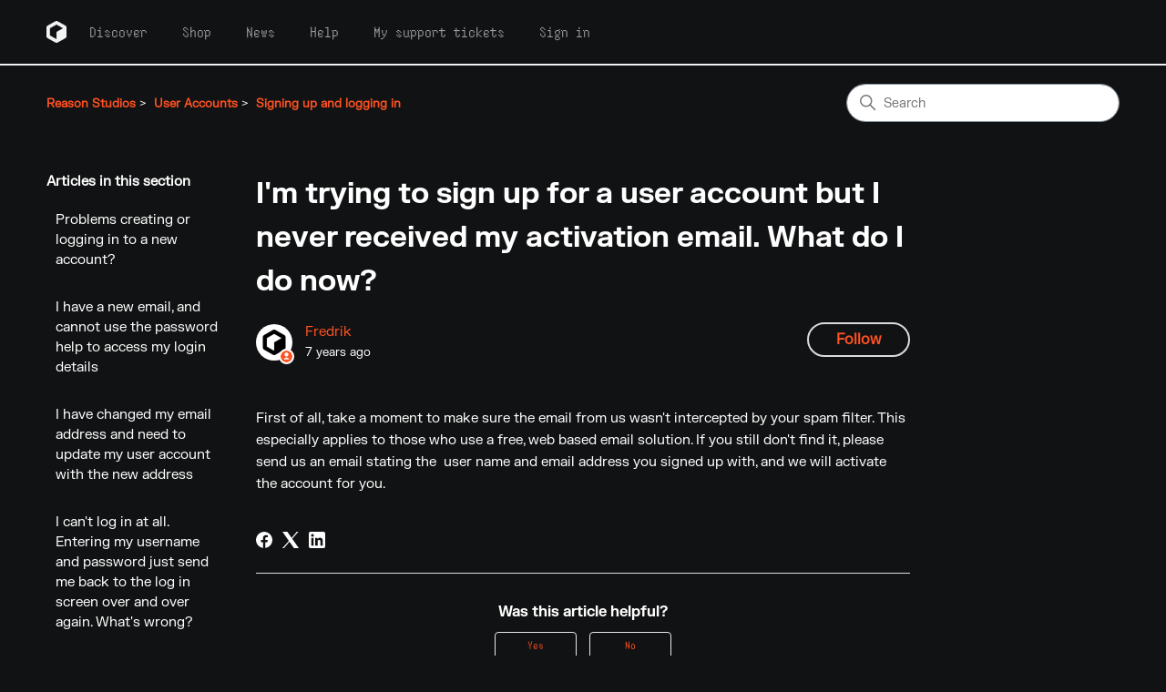

--- FILE ---
content_type: text/html; charset=utf-8
request_url: https://help.reasonstudios.com/hc/en-us/articles/360002214733-I-m-trying-to-sign-up-for-a-user-account-but-I-never-received-my-activation-email-What-do-I-do-now
body_size: 8237
content:
<!DOCTYPE html>
<html dir="ltr" lang="en-US">
<head>
  <meta charset="utf-8" />
  <!-- v26864 -->


  <title>I&#39;m trying to sign up for a user account but I never received my activation email. What do I do now? &ndash; Reason Studios</title>

  

  <meta name="description" content="First of all, take a moment to make sure the email from us wasn't intercepted by your spam filter. This especially applies to those who..." /><meta property="og:image" content="https://help.reasonstudios.com/hc/theming_assets/01J9XMCFQ7PRTVA46D53C0ASYQ" />
<meta property="og:type" content="website" />
<meta property="og:site_name" content="Reason Studios" />
<meta property="og:title" content="I'm trying to sign up for a user account but I never received my activation email. What do I do now?" />
<meta property="og:description" content="First of all, take a moment to make sure the email from us wasn't intercepted by your spam filter. This especially applies to those who use a free, web based email solution.

If you still don't fin..." />
<meta property="og:url" content="https://help.reasonstudios.com/hc/en-us/articles/360002214733-I-m-trying-to-sign-up-for-a-user-account-but-I-never-received-my-activation-email-What-do-I-do-now" />
<link rel="canonical" href="https://help.reasonstudios.com/hc/en-us/articles/360002214733-I-m-trying-to-sign-up-for-a-user-account-but-I-never-received-my-activation-email-What-do-I-do-now">
<link rel="alternate" hreflang="en-us" href="https://help.reasonstudios.com/hc/en-us/articles/360002214733-I-m-trying-to-sign-up-for-a-user-account-but-I-never-received-my-activation-email-What-do-I-do-now">
<link rel="alternate" hreflang="x-default" href="https://help.reasonstudios.com/hc/en-us/articles/360002214733-I-m-trying-to-sign-up-for-a-user-account-but-I-never-received-my-activation-email-What-do-I-do-now">

  <link rel="stylesheet" href="//static.zdassets.com/hc/assets/application-f34d73e002337ab267a13449ad9d7955.css" media="all" id="stylesheet" />
  <link rel="stylesheet" type="text/css" href="/hc/theming_assets/2249251/360000284133/style.css?digest=27463944768018">

  <link rel="icon" type="image/x-icon" href="/hc/theming_assets/01J9XMCG1ZRPMSDSESVNYRX7AT">

    

  <head>
  <meta content="width=device-width, initial-scale=1.0" name="viewport" />
  <!-- Make the translated search clear button label available for use in JS -->
  <!-- See buildClearSearchButton() in script.js -->
  <!-- Added inline style for the FONT -->
  <style>
    @font-face { font-family: "Screamer Bold"; src: url("/hc/theming_assets/01JTN8561RQ47WDNEPPN9X3ZA2") format("opentype"); font-weight: bold; font-style: normal; } @font-face
    { font-family: "Grotesk Bold"; src: url("/hc/theming_assets/01JTN8560WHD63V5WK8SV7QSEY")
    format("opentype"); font-weight: bold; font-style: normal; } @font-face {
    font-family: "Grotesk Regular"; src: url("/hc/theming_assets/01JTN856010BNXACWNJN2R5VC7") format("opentype"); font-weight: normal; font-style: normal; }
    @font-face { font-family: "SoLow Regular"; src: url("/hc/theming_assets/01JTN854ZF3P1106KCERT5P3A6") format("woff"); font-weight: normal; font-style: normal; } body {
    font-family: "Grotesk Regular", sans-serif; }
  </style>

</head>



<script type="text/javascript">
  window.searchClearButtonLabelLocalized = "Clear search";
</script>
<script type="text/javascript">
  (function() { if (typeof HTMLScriptElement.supports === 'undefined' ||
  !HTMLScriptElement.supports('importmap')) { var script =
  document.createElement('script'); script.src = "/hc/theming_assets/01J4PF03R113XQNQGJZEQVHGGB"; script.async = true; document.head.appendChild(script); } })();
</script>

<script type="importmap">
{
  "imports": {
    "new-request-form": "/hc/theming_assets/01JTJRAZ38WMZ76Y565ABVBXEQ",
    "flash-notifications": "/hc/theming_assets/01JTJRAYZC64TZYGAR42YZS6G2",
    "new-request-form-translations": "/hc/theming_assets/01JTJRAZ9NRWDQSRJNMWWT6F3R",
    "shared": "/hc/theming_assets/01JTJRAZB5PED04K9Q4QA3AP0P",
    "wysiwyg": "/hc/theming_assets/01JTJRAZAWJBY6Q5QM9S1FJDEN"
  }
}
</script>
<script type="module">
  import { renderFlashNotifications } from "flash-notifications"; const settings
  =
  {"brand_color":"#17494D","brand_text_color":"#FFFFFF","text_color":"#FFFFFF","link_color":"#1F73B7","hover_link_color":"#0F3554","visited_link_color":"#9358B0","background_color":"#111213","heading_font":"-apple-system, BlinkMacSystemFont, 'Segoe UI', Helvetica, Arial, sans-serif","text_font":"-apple-system, BlinkMacSystemFont, 'Segoe UI', Helvetica, Arial, sans-serif","logo":"/hc/theming_assets/01J9XMCFQ7PRTVA46D53C0ASYQ","show_brand_name":true,"favicon":"/hc/theming_assets/01J9XMCG1ZRPMSDSESVNYRX7AT","homepage_background_image":"/hc/theming_assets/01J9XMCGGB33TSMH17KYWZXYAZ","community_background_image":"/hc/theming_assets/01J9XMCGGB33TSMH17KYWZXYAZ","community_image":"/hc/theming_assets/01J4PF06ZA8QK0HRS970W9MBVW","instant_search":true,"scoped_kb_search":true,"scoped_community_search":true,"show_recent_activity":true,"show_articles_in_section":true,"show_article_author":true,"show_article_comments":true,"show_follow_article":true,"show_recently_viewed_articles":true,"show_related_articles":true,"show_article_sharing":true,"show_follow_section":true,"show_follow_post":true,"show_post_sharing":true,"show_follow_topic":true,"request_list_beta":false}; const closeLabel =
  "Close"

  renderFlashNotifications(settings, closeLabel);
</script>
  
</head>
<body class="community-enabled">
  
  
  

  <a class="skip-navigation" tabindex="1" href="#main-content">Skip to main content</a>

<header class="header">
  <div class="header-wrapper">
    <a href="https://help.reasonstudios.com/hc/en-us">
    <div class="logo">
      <img
        src="https://cdn.reasonstudios.com/web/zendesk-signature/Reason-Logo-White.png"
        alt="reason-logo"
      />
      
    </div>
    </a>

    <div class="nav-wrapper-desktop">
      <nav class="user-nav" id="user-nav" aria-label="User navigation">
        <ul class="user-nav-list">
            <li> 
          <a href="https://www.reasonstudios.com/reason"> Discover </a> </li>
                    <li> 
          <a href="https://www.reasonstudios.com/get-reason">Shop </a> </li> 
<li>
                <a href="https://www.reasonstudios.com/news/blog">  News </a> </li>
                <li>
                <a href="https://www.reasonstudios.com/help">  Help </a> </li>
                <li>  <a href="https://help.reasonstudios.com/hc/en-us/requests" class="">My support tickets</a> </li>
          
          
            <li>
              <a class="sign-in" rel="nofollow" data-auth-action="signin" title="Opens a dialog" role="button" href="https://propellerheads.zendesk.com/access?brand_id=360000284133&amp;return_to=https%3A%2F%2Fhelp.reasonstudios.com%2Fhc%2Fen-us%2Farticles%2F360002214733-I-m-trying-to-sign-up-for-a-user-account-but-I-never-received-my-activation-email-What-do-I-do-now">
                Sign in
              </a>
            </li>
          
        </ul>
      </nav>
    </div>
    <div class="header-cta"> 
    
  </div>

  

</header>

  <main role="main">
    <div class="container-divider"></div>
<div class="container">
  <div class="sub-nav">
    <nav aria-label="Current location">
  <ol class="breadcrumbs">
    
      <li>
        
          <a href="/hc/en-us">Reason Studios</a>
        
      </li>
    
      <li>
        
          <a href="/hc/en-us/categories/360000266474-User-Accounts">User Accounts</a>
        
      </li>
    
      <li>
        
          <a href="/hc/en-us/sections/360000651814-Signing-up-and-logging-in">Signing up and logging in</a>
        
      </li>
    
  </ol>
</nav>

    <div class="search-container">
      <svg xmlns="http://www.w3.org/2000/svg" width="12" height="12" focusable="false" viewBox="0 0 12 12" class="search-icon" aria-hidden="true">
        <circle cx="4.5" cy="4.5" r="4" fill="none" stroke="currentColor"/>
        <path stroke="currentColor" stroke-linecap="round" d="M11 11L7.5 7.5"/>
      </svg>
      <form role="search" class="search" data-search="" action="/hc/en-us/search" accept-charset="UTF-8" method="get"><input type="hidden" name="utf8" value="&#x2713;" autocomplete="off" /><input type="hidden" name="category" id="category" value="360000266474" autocomplete="off" />
<input type="search" name="query" id="query" placeholder="Search" aria-label="Search" /></form>
    </div>
  </div>

  <div class="article-container" id="article-container">
    <aside class="article-sidebar" aria-labelledby="section-articles-title">
      
        <div class="collapsible-sidebar">
          <button type="button" class="collapsible-sidebar-toggle" aria-labelledby="section-articles-title" aria-expanded="false">
            <svg xmlns="http://www.w3.org/2000/svg" width="20" height="20" focusable="false" viewBox="0 0 12 12" aria-hidden="true" class="collapsible-sidebar-toggle-icon chevron-icon">
              <path fill="none" stroke="currentColor" stroke-linecap="round" d="M3 4.5l2.6 2.6c.2.2.5.2.7 0L9 4.5"/>
            </svg>
            <svg xmlns="http://www.w3.org/2000/svg" width="20" height="20" focusable="false" viewBox="0 0 12 12" aria-hidden="true" class="collapsible-sidebar-toggle-icon x-icon">
              <path stroke="currentColor" stroke-linecap="round" d="M3 9l6-6m0 6L3 3"/>
            </svg>
          </button>
          <span id="section-articles-title" class="collapsible-sidebar-title sidenav-title">
            Articles in this section
          </span>
          <div class="collapsible-sidebar-body">
            <ul>
              
                <li>
                  <a href="/hc/en-us/articles/360003784113-Problems-creating-or-logging-in-to-a-new-account" 
                     class="sidenav-item "
                     >
                       Problems creating or logging in to a new account?
                  </a>
                </li>
              
                <li>
                  <a href="/hc/en-us/articles/360002214873-I-have-a-new-email-and-cannot-use-the-password-help-to-access-my-login-details" 
                     class="sidenav-item "
                     >
                       I have a new email, and cannot use the password help to access my login details
                  </a>
                </li>
              
                <li>
                  <a href="/hc/en-us/articles/360002214753-I-have-changed-my-email-address-and-need-to-update-my-user-account-with-the-new-address" 
                     class="sidenav-item "
                     >
                       I have changed my email address and need to update my user account with the new address
                  </a>
                </li>
              
                <li>
                  <a href="/hc/en-us/articles/360002213694-I-can-t-log-in-at-all-Entering-my-username-and-password-just-send-me-back-to-the-log-in-screen-over-and-over-again-What-s-wrong" 
                     class="sidenav-item "
                     >
                       I can&#39;t log in at all. Entering my username and password just send me back to the log in screen over and over again. What&#39;s wrong?
                  </a>
                </li>
              
                <li>
                  <a href="/hc/en-us/articles/360002213674-I-have-forgotten-the-user-name-and-or-password-for-my-user-account" 
                     class="sidenav-item "
                     >
                       I have forgotten the user name and/or password for my user account
                  </a>
                </li>
              
                <li>
                  <a href="/hc/en-us/articles/360002212774-Where-can-I-find-the-Reason-Studios-user-agreement" 
                     class="sidenav-item "
                     >
                       Where can I find the Reason Studios user agreement?
                  </a>
                </li>
              
                <li>
                  <a href="/hc/en-us/articles/360002214733-I-m-trying-to-sign-up-for-a-user-account-but-I-never-received-my-activation-email-What-do-I-do-now" 
                     class="sidenav-item current-article"
                     aria-current="page">
                       I&#39;m trying to sign up for a user account but I never received my activation email. What do I do now?
                  </a>
                </li>
              
                <li>
                  <a href="/hc/en-us/articles/360002213714-Will-you-give-my-user-information-away-to-other-companies" 
                     class="sidenav-item "
                     >
                       Will you give my user information away to other companies?
                  </a>
                </li>
              
            </ul>
            
          </div>
        </div>
      
    </aside>

    <article id="main-content" class="article">
      <header class="article-header">
        <h1 title="I&#39;m trying to sign up for a user account but I never received my activation email. What do I do now?" class="article-title">
          I&#39;m trying to sign up for a user account but I never received my activation email. What do I do now?
          
        </h1>

        <div class="article-author">
          
            <div class="avatar article-avatar">
              
                <svg xmlns="http://www.w3.org/2000/svg" width="12" height="12" focusable="false" aria-hidden="true" viewBox="0 0 12 12" class="icon-agent" aria-label="User (Fredrik) is a team member">
                  <path fill="currentColor" d="M6 0C2.7 0 0 2.7 0 6s2.7 6 6 6 6-2.7 6-6-2.7-6-6-6zm0 2c1.1 0 2 .9 2 2s-.9 2-2 2-2-.9-2-2 .9-2 2-2zm2.3 7H3.7c-.3 0-.4-.3-.3-.5C3.9 7.6 4.9 7 6 7s2.1.6 2.6 1.5c.1.2 0 .5-.3.5z"/>
                </svg>
              
              <img src="https://help.reasonstudios.com/system/photos/360065497060/profile-reasonstudios_2x.png" alt="" class="user-avatar"/>
            </div>
          
          <div class="article-meta">
            
              <a href="/hc/en-us/profiles/361192556953-Fredrik">
                Fredrik
              </a>
            

            <div class="meta-group">
              
                <span class="meta-data"><time datetime="2018-03-21T15:37:22Z" title="2018-03-21T15:37:22Z" data-datetime="relative">March 21, 2018 15:37</time></span>
              
            </div>
          </div>
        </div>

        
          <div class="article-subscribe follow-button"><div data-helper="subscribe" data-json="{&quot;item&quot;:&quot;article&quot;,&quot;url&quot;:&quot;/hc/en-us/articles/360002214733-I-m-trying-to-sign-up-for-a-user-account-but-I-never-received-my-activation-email-What-do-I-do-now/subscription.json&quot;,&quot;follow_label&quot;:&quot;Follow&quot;,&quot;unfollow_label&quot;:&quot;Unfollow&quot;,&quot;following_label&quot;:&quot;Following&quot;,&quot;can_subscribe&quot;:true,&quot;is_subscribed&quot;:false}"></div></div>
        
      </header>

      <section class="article-info">
        <div class="article-content">
          <div class="article-body">First of all, take a moment to make sure the email from us wasn't intercepted by your spam filter. This especially applies to those who use a free, web based email solution.

If you still don't find it, please send us an email stating the  user name and email address you signed up with, and we will activate the account for you.</div>

          

          
        </div>
      </section>

      <footer>
        <div class="article-footer">
          
            <div class="article-share">
  <ul class="share">
    <li>
      <a href="https://www.facebook.com/share.php?title=I%27m+trying+to+sign+up+for+a+user+account+but+I+never+received+my+activation+email.+What+do+I+do+now%3F&u=https%3A%2F%2Fhelp.reasonstudios.com%2Fhc%2Fen-us%2Farticles%2F360002214733-I-m-trying-to-sign-up-for-a-user-account-but-I-never-received-my-activation-email-What-do-I-do-now" class="share-facebook" aria-label="Facebook">
        <svg xmlns="http://www.w3.org/2000/svg" width="12" height="12" focusable="false" viewBox="0 0 12 12" aria-label="Share this page on Facebook">
          <path fill="currentColor" d="M6 0a6 6 0 01.813 11.945V7.63h1.552l.244-1.585H6.812v-.867c0-.658.214-1.242.827-1.242h.985V2.55c-.173-.024-.538-.075-1.23-.075-1.444 0-2.29.767-2.29 2.513v1.055H3.618v1.585h1.484v4.304A6.001 6.001 0 016 0z"/>
        </svg>
      </a>
    </li>
    <li>
      <a href="https://twitter.com/share?lang=en&text=I%26%2339%3Bm+trying+to+sign+up+for+a+user+account+but+I+never+received+my+activation+email.+What+do+I+do+now%3F&url=https%3A%2F%2Fhelp.reasonstudios.com%2Fhc%2Fen-us%2Farticles%2F360002214733-I-m-trying-to-sign-up-for-a-user-account-but-I-never-received-my-activation-email-What-do-I-do-now" class="share-twitter" aria-label="X Corp">
        <svg xmlns="http://www.w3.org/2000/svg" width="12" height="12" focusable="false" viewBox="0 0 12 12" aria-label="Share this page on X Corp">
          <path fill="currentColor" d="M.0763914 0 3.60864 0 6.75369 4.49755 10.5303 0 11.6586 0 7.18498 5.11431 12 12 8.46775 12 5.18346 7.30333 1.12825 12 0 12 4.7531 6.6879z"/>
        </svg>
      </a>
    </li>
    <li>
      <a href="https://www.linkedin.com/shareArticle?mini=true&source=Reason+Studios+Support&title=I%27m+trying+to+sign+up+for+a+user+account+but+I+never+received+my+activation+email.+What+do+I+do+now%3F&url=https%3A%2F%2Fhelp.reasonstudios.com%2Fhc%2Fen-us%2Farticles%2F360002214733-I-m-trying-to-sign-up-for-a-user-account-but-I-never-received-my-activation-email-What-do-I-do-now" class="share-linkedin" aria-label="LinkedIn">
        <svg xmlns="http://www.w3.org/2000/svg" width="12" height="12" focusable="false" viewBox="0 0 12 12" aria-label="Share this page on LinkedIn">
          <path fill="currentColor" d="M10.8 0A1.2 1.2 0 0112 1.2v9.6a1.2 1.2 0 01-1.2 1.2H1.2A1.2 1.2 0 010 10.8V1.2A1.2 1.2 0 011.2 0h9.6zM8.09 4.356a1.87 1.87 0 00-1.598.792l-.085.133h-.024v-.783H4.676v5.727h1.778V7.392c0-.747.142-1.47 1.068-1.47.913 0 .925.854.925 1.518v2.785h1.778V7.084l-.005-.325c-.05-1.38-.456-2.403-2.13-2.403zm-4.531.142h-1.78v5.727h1.78V4.498zm-.89-2.846a1.032 1.032 0 100 2.064 1.032 1.032 0 000-2.064z"/>
        </svg>
      </a>
    </li>
  </ul>

</div>
          
          
            
          
        </div>
        
          <div class="article-votes">
            <h2 class="article-votes-question" id="article-votes-label">Was this article helpful?</h2>
            <div class="article-votes-controls" role="group" aria-labelledby="article-votes-label">
              <button type="button" class="button article-vote article-vote-up" data-helper="vote" data-item="article" data-type="up" data-id="360002214733" data-upvote-count="13" data-vote-count="33" data-vote-sum="-7" data-vote-url="/hc/en-us/articles/360002214733/vote" data-value="null" data-label="13 out of 33 found this helpful" data-selected-class="button-primary" aria-label="This article was helpful" aria-pressed="false">Yes</button>
              <button type="button" class="button article-vote article-vote-down" data-helper="vote" data-item="article" data-type="down" data-id="360002214733" data-upvote-count="13" data-vote-count="33" data-vote-sum="-7" data-vote-url="/hc/en-us/articles/360002214733/vote" data-value="null" data-label="13 out of 33 found this helpful" data-selected-class="button-primary" aria-label="This article was not helpful" aria-pressed="false">No</button>
            </div>
            <small class="article-votes-count">
              <span class="article-vote-label" data-helper="vote" data-item="article" data-type="label" data-id="360002214733" data-upvote-count="13" data-vote-count="33" data-vote-sum="-7" data-vote-url="/hc/en-us/articles/360002214733/vote" data-value="null" data-label="13 out of 33 found this helpful">13 out of 33 found this helpful</span>
            </small>
          </div>
        

        <div class="article-more-questions">
          
        </div>
        <div class="article-return-to-top">
          <a href="#article-container">
            Return to top
            <svg xmlns="http://www.w3.org/2000/svg" class="article-return-to-top-icon" width="20" height="20" focusable="false" viewBox="0 0 12 12" aria-hidden="true">
              <path fill="none" stroke="currentColor" stroke-linecap="round" d="M3 4.5l2.6 2.6c.2.2.5.2.7 0L9 4.5"/>
            </svg>
          </a>
        </div>
      </footer>

      <!-- 

      <div class="article-relatives">
        
          <div data-recent-articles></div>
        
        
          
  <section class="related-articles">
    
      <h2 class="related-articles-title">Related articles</h2>
    
    <ul>
      
        <li>
          <a href="/hc/en-us/related/click?data=[base64]%3D--e7ec3372a43397198b2fc0bffad7b5191640b78b" rel="nofollow">I have forgotten the user name and/or password for my user account</a>
        </li>
      
        <li>
          <a href="/hc/en-us/related/click?data=[base64]%3D--e06b82af9960f7c840d2f460b484ea1b0d484664" rel="nofollow">Problems creating or logging in to a new account?</a>
        </li>
      
        <li>
          <a href="/hc/en-us/related/click?data=BAh7CjobZGVzdGluYXRpb25fYXJ0aWNsZV9pZGwrCM3izdFTADoYcmVmZXJyZXJfYXJ0aWNsZV9pZGwrCE3bzdFTADoLbG9jYWxlSSIKZW4tdXMGOgZFVDoIdXJsSSI%2BL2hjL2VuLXVzL2FydGljbGVzLzM2MDAwMjIxNjY1My1Eb3dubG9hZC11c2luZy1CaXRUb3JyZW50BjsIVDoJcmFua2kI--a74ac91f5f4a6ea460e4f4cd3e0e1eeb460f6bba" rel="nofollow">Download using BitTorrent</a>
        </li>
      
        <li>
          <a href="/hc/en-us/related/click?data=[base64]%3D--08576b0dca77ff889a5a1199006f340c515372ac" rel="nofollow">Will you give my user information away to other companies?</a>
        </li>
      
        <li>
          <a href="/hc/en-us/related/click?data=[base64]%3D--5680e73325a9f09451970303059395054bfd5096" rel="nofollow">I have changed my email address and need to update my user account with the new address</a>
        </li>
      
    </ul>
  </section>


        
      </div>
      
        <div class="article-comments" id="article-comments">
          <section class="comments">
            <header class="comment-overview">
              <h2 class="comment-heading">
                Comments
              </h2>
              <p class="comment-callout">0 comments</p>
              
            </header>

            <ul id="comments" class="comment-list">
              
            </ul>

            

            

            <p class="comment-callout">Article is closed for comments.</p>
          </section>
        </div>
      
    </article>
  </div>
</div>
-->

<div class="article-more-questions">
          <a class="article-subscribe" title="Contact Support" rel="nofollow" role="button" aria-selected="false" href="/hc/en-us/requests/new">Contact Support</a>
        </div>


  </main>

  <footer class="footer">
  <div class="footer-container">
    <div class="footer-columns">
      <!-- Company Section -->
      <div class="footer-column">
        <p class="footer-column-title">COMPANY</p>
        <ul class="footer-link-list">
          <li><a href="https://www.reasonstudios.com/about">About us</a></li>
          <li><a href="https://www.reasonstudios.com/press">Press</a></li>
          <li><a href="https://careers.reasonstudios.com/">Careers</a></li>
          <li><a href="https://developer.reasonstudios.com/">Developers</a></li>
          <li><a href="https://www.reasonstudios.com/contact">Contact us</a></li>
        </ul>
      </div>

      <!-- Products Section -->
      <div class="footer-column">
        <p class="footer-column-title">PRODUCTS</p>
        <ul class="footer-link-list">
          <li><a href="https://www.reasonstudios.com/reason">Reason</a></li>
          <li><a href="https://www.reasonstudios.com/devices">Devices</a></li>
          <li><a href="https://www.reasonstudios.com/recycle">ReCycle</a></li>
          <li><a href="https://www.reasonstudios.com/beta-test/signup/">Join the
              Beta</a></li>
        </ul>
      </div>

      <!-- Business Section -->
      <div class="footer-column">
        <p class="footer-column-title">BUSINESS</p>
        <ul class="footer-link-list">
          <li><a href="https://www.reasonstudios.com/dealers">Find a dealer</a></li>
          <li><a href="https://www.reasonstudios.com/school">Schools & Education</a></li>
          <li><a href="https://www.reasonstudios.com/agreements">Terms of
              service</a></li>
        </ul>
      </div>
    </div>

    <hr class="footer-divider" />

    <!-- Bottom Section with Social Media and Logo -->
    <div class="footer-bottom">
      <div class="social-icons">
        <ul>
          <li>
            <a href="https://www.facebook.com/reasonstudios" target="_blank">
              <svg class="social-icon" width="18" height="18">
                <use
                  xmlns:xlink="http://www.w3.org/1999/xlink"
                  xlink:href="#icon-social-fb"
                ></use>
              </svg>
            </a>
          </li>
          <li>
            <a href="https://twitter.com/reasonstudios" target="_blank">
              <svg class="social-icon" width="18" height="18">
                <use
                  xmlns:xlink="http://www.w3.org/1999/xlink"
                  xlink:href="#icon-social-tw"
                ></use>
              </svg>
            </a>
          </li>
          <li>
            <a href="https://www.instagram.com/reasonstudios" target="_blank">
              <svg class="social-icon" width="18" height="18">
                <use
                  xmlns:xlink="http://www.w3.org/1999/xlink"
                  xlink:href="#icon-social-ig"
                ></use>
              </svg>
            </a>
          </li>
          <li>
            <a href="https://www.youtube.com/reasonstudios" target="_blank">
              <svg class="social-icon" width="18" height="18">
                <use
                  xmlns:xlink="http://www.w3.org/1999/xlink"
                  xlink:href="#icon-social-yt"
                ></use>
              </svg>
            </a>
          </li>
        </ul>
      </div>

      <div class="reason-logo">
        <a href="https://www.reasonstudios.com">
          <img
            src="https://cdn.reasonstudios.com/web/zendesk-signature/Reason-Logo4.png"
            alt="reason_logo"
          />
        </a>
      </div>
    </div>
  </div>
</footer>


  <!-- / -->

  
  <script src="//static.zdassets.com/hc/assets/en-us.bbb3d4d87d0b571a9a1b.js"></script>
  

  <script type="text/javascript">
  /*

    Greetings sourcecode lurker!

    This is for internal Zendesk and legacy usage,
    we don't support or guarantee any of these values
    so please don't build stuff on top of them.

  */

  HelpCenter = {};
  HelpCenter.account = {"subdomain":"propellerheads","environment":"production","name":"Reason Studios"};
  HelpCenter.user = {"identifier":"da39a3ee5e6b4b0d3255bfef95601890afd80709","email":null,"name":"","role":"anonymous","avatar_url":"https://assets.zendesk.com/hc/assets/default_avatar.png","is_admin":false,"organizations":[],"groups":[]};
  HelpCenter.internal = {"asset_url":"//static.zdassets.com/hc/assets/","web_widget_asset_composer_url":"https://static.zdassets.com/ekr/snippet.js","current_session":{"locale":"en-us","csrf_token":"hc:hcobject:server:RmJTnw6iiJxBp7QmdTa38v5-Hu2HalSJIBa3xC5Z2aHEjZpnAP4Txt8XRkEfW_R8P62i453Fkib_xGG9wwazYg","shared_csrf_token":null},"usage_tracking":{"event":"article_viewed","data":"[base64]--48a46e614258f25f518bbc1a7ed40e4f3e7b8a41","url":"https://help.reasonstudios.com/hc/activity"},"current_record_id":"360002214733","current_record_url":"/hc/en-us/articles/360002214733-I-m-trying-to-sign-up-for-a-user-account-but-I-never-received-my-activation-email-What-do-I-do-now","current_record_title":"I'm trying to sign up for a user account but I never received my activation email. What do I do now?","current_text_direction":"ltr","current_brand_id":360000284133,"current_brand_name":"Reason Studios Support","current_brand_url":"https://propellerheads.zendesk.com","current_brand_active":true,"current_path":"/hc/en-us/articles/360002214733-I-m-trying-to-sign-up-for-a-user-account-but-I-never-received-my-activation-email-What-do-I-do-now","show_autocomplete_breadcrumbs":true,"user_info_changing_enabled":false,"has_user_profiles_enabled":true,"has_end_user_attachments":true,"user_aliases_enabled":true,"has_anonymous_kb_voting":true,"has_multi_language_help_center":true,"show_at_mentions":true,"embeddables_config":{"embeddables_web_widget":false,"embeddables_help_center_auth_enabled":false,"embeddables_connect_ipms":false},"answer_bot_subdomain":"static","gather_plan_state":"subscribed","has_article_verification":false,"has_gather":true,"has_ckeditor":true,"has_community_enabled":true,"has_community_badges":true,"has_community_post_content_tagging":false,"has_gather_content_tags":true,"has_guide_content_tags":true,"has_user_segments":true,"has_answer_bot_web_form_enabled":false,"has_garden_modals":false,"theming_cookie_key":"hc-da39a3ee5e6b4b0d3255bfef95601890afd80709-2-preview","is_preview":false,"has_search_settings_in_plan":true,"theming_api_version":4,"theming_settings":{"brand_color":"#17494D","brand_text_color":"#FFFFFF","text_color":"#FFFFFF","link_color":"#1F73B7","hover_link_color":"#0F3554","visited_link_color":"#9358B0","background_color":"#111213","heading_font":"-apple-system, BlinkMacSystemFont, 'Segoe UI', Helvetica, Arial, sans-serif","text_font":"-apple-system, BlinkMacSystemFont, 'Segoe UI', Helvetica, Arial, sans-serif","logo":"/hc/theming_assets/01J9XMCFQ7PRTVA46D53C0ASYQ","show_brand_name":true,"favicon":"/hc/theming_assets/01J9XMCG1ZRPMSDSESVNYRX7AT","homepage_background_image":"/hc/theming_assets/01J9XMCGGB33TSMH17KYWZXYAZ","community_background_image":"/hc/theming_assets/01J9XMCGGB33TSMH17KYWZXYAZ","community_image":"/hc/theming_assets/01J4PF06ZA8QK0HRS970W9MBVW","instant_search":true,"scoped_kb_search":true,"scoped_community_search":true,"show_recent_activity":true,"show_articles_in_section":true,"show_article_author":true,"show_article_comments":true,"show_follow_article":true,"show_recently_viewed_articles":true,"show_related_articles":true,"show_article_sharing":true,"show_follow_section":true,"show_follow_post":true,"show_post_sharing":true,"show_follow_topic":true,"request_list_beta":false},"has_pci_credit_card_custom_field":false,"help_center_restricted":false,"is_assuming_someone_else":false,"flash_messages":[],"user_photo_editing_enabled":true,"user_preferred_locale":"en-us","base_locale":"en-us","login_url":"https://propellerheads.zendesk.com/access?brand_id=360000284133\u0026return_to=https%3A%2F%2Fhelp.reasonstudios.com%2Fhc%2Fen-us%2Farticles%2F360002214733-I-m-trying-to-sign-up-for-a-user-account-but-I-never-received-my-activation-email-What-do-I-do-now","has_alternate_templates":false,"has_custom_statuses_enabled":true,"has_hc_generative_answers_setting_enabled":true,"has_generative_search_with_zgpt_enabled":false,"has_suggested_initial_questions_enabled":false,"has_guide_service_catalog":true,"has_service_catalog_search_poc":false,"has_service_catalog_itam":false,"has_csat_reverse_2_scale_in_mobile":false,"has_knowledge_navigation":false,"has_unified_navigation":false,"has_unified_navigation_eap_access":false,"has_csat_bet365_branding":false,"version":"v26864","dev_mode":false};
</script>

  
  
  <script src="//static.zdassets.com/hc/assets/hc_enduser-d7240b6eea31e24cbd47b3b04ab3c4c3.js"></script>
  <script type="text/javascript" src="/hc/theming_assets/2249251/360000284133/script.js?digest=27463944768018"></script>
  
</body>
</html>

--- FILE ---
content_type: application/javascript
request_url: https://help.reasonstudios.com/hc/theming_assets/01JTJRAYZC64TZYGAR42YZS6G2
body_size: 137
content:
import { u as useToast, r as reactExports, j as jsxRuntimeExports, N as Notification, T as Title, C as Close, aa as FLASH_NOTIFICATIONS_KEY, a7 as reactDomExports, a8 as ThemeProviders, a9 as createTheme } from 'shared';

function FlashNotifications({ notifications, closeLabel, }) {
    const { addToast } = useToast();
    reactExports.useEffect(() => {
        for (const notification of notifications) {
            const { type, title, message } = notification;
            addToast(({ close }) => (jsxRuntimeExports.jsxs(Notification, { type: type, children: [title && jsxRuntimeExports.jsx(Title, { children: title }), message, jsxRuntimeExports.jsx(Close, { "aria-label": closeLabel, onClick: close })] })));
        }
    }, [addToast, notifications, closeLabel]);
    return jsxRuntimeExports.jsx(jsxRuntimeExports.Fragment, {});
}

function renderFlashNotifications(settings, closeLabel) {
    const flashNotifications = window.sessionStorage.getItem(FLASH_NOTIFICATIONS_KEY);
    if (flashNotifications === null) {
        return;
    }
    window.sessionStorage.removeItem(FLASH_NOTIFICATIONS_KEY);
    try {
        const parsedNotifications = JSON.parse(flashNotifications);
        const container = document.createElement("div");
        document.body.appendChild(container);
        reactDomExports.render(jsxRuntimeExports.jsx(ThemeProviders, { theme: createTheme(settings), children: jsxRuntimeExports.jsx(FlashNotifications, { notifications: parsedNotifications, closeLabel: closeLabel }) }), container);
    }
    catch (e) {
        console.error("Cannot render flash notifications", e);
    }
}

export { renderFlashNotifications };
